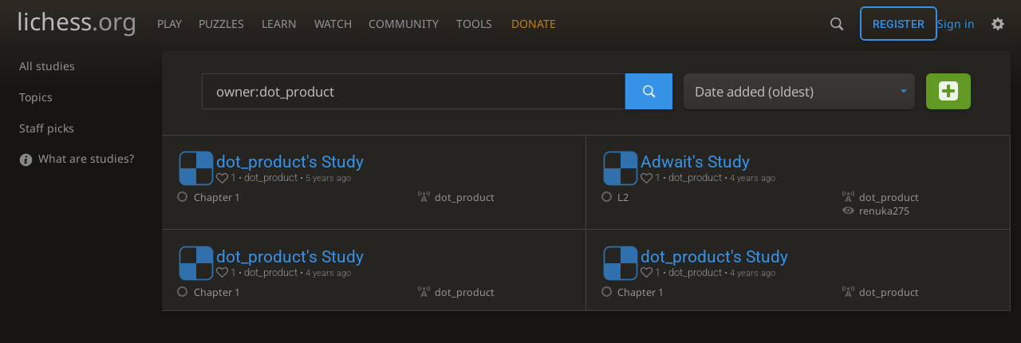

--- FILE ---
content_type: text/css; charset=utf-8
request_url: https://lichess1.org/assets/css/site.6e6db786.css
body_size: 9807
content:
html[dir=rtl] .force-ltr{direction:ltr;text-align:left}html{font-family:"Noto Sans",Sans-Serif}.site-title,.ninja-title{font-family:"Noto Sans",Sans-Serif}.btn-rack__btn i,.btn-rack form i,.mini-game__clock,.mini-game .rating,.button,h1,h2,h3,h4{font-family:"Roboto",Sans-Serif;font-weight:300}#clinput input,html.transp .site-buttons .link,.subnav a{color:var(--c-font-page)}.mini-game__player,.site-title,#clinput input,html.transp .site-buttons .link,.subnav a{text-shadow:0 1px 0 var(--c-font-shadow)}.btn-rack__btn,.btn-rack form,#friend_box .friend_box_title,.button.button-metal,.button.button-empty:not(.disabled):hover,.button.button-empty.button-green:not(.disabled):hover,.button.button-empty.button-red:not(.disabled):hover{background:linear-gradient(to bottom, var(--c-metal-top), var(--c-metal-bottom));text-shadow:0 1px 0 var(--c-font-shadow)}.btn-rack__btn:hover,.btn-rack form:hover,#friend_box .friend_box_title:hover,.button.button-metal:not(.disabled):hover{background:linear-gradient(to bottom, var(--c-metal-top-hover), var(--c-metal-bottom-hover));text-shadow:0 1px 0 var(--c-font-shadow)}.button.button-inverse{background:linear-gradient(to bottom, var(--m-clearer_bg-page--mix-80), var(--m-clearer_body-gradient--mix-75));color:var(--m-dimmer_font--mix-60);text-shadow:0 1px 0 var(--c-clearer)}.button.button-inverse:not(.disabled):hover{background:linear-gradient(to bottom, var(--m-clearer_bg-page--mix-70), var(--m-clearer_body-gradient--mix-65));color:var(--m-dimmer_font--mix-90);text-shadow:0 1px 0 var(--c-clearer)}.btn-rack__btn.active,.button.active,.data-count::after,.unread{box-shadow:0 3px 4px rgba(0,0,0,.15) inset}.btn-rack__btn.active,.button.active,.data-count::after,.unread{background:var(--c-accent);color:#fff;text-shadow:0 1px 1px #000 !important}.button.active:not(.disabled):hover{background:var(--m-accent_white--mix-80)}html.transp .site-buttons .dropdown::before,.site-buttons html.transp .dropdown::before{content:"";position:absolute;top:0;left:0;width:100%;height:100%;z-index:-1;backdrop-filter:blur(6px);-webkit-backdrop-filter:blur(6px)}.site-buttons .dropdown{box-shadow:-1px 5px 6px rgba(0,0,0,.3)}html.transp dialog::before,html.transp #announce::before,html.transp #network-status::before,html.transp #powerTip::before,html.transp #miniGame::before,html.transp #miniBoard::before,html.transp .complete-list::before{content:"";position:absolute;top:0;left:0;width:100%;height:100%;z-index:-1;backdrop-filter:blur(6px);-webkit-backdrop-filter:blur(6px)}dialog,#announce,#network-status,#powerTip,#miniGame,#miniBoard,.complete-list{box-shadow:0 14px 28px rgba(0,0,0,.25),0 10px 10px rgba(0,0,0,.22)}.button.button-empty:not(.disabled):hover,.button{box-shadow:0 2px 5px 0 rgba(0,0,0,.225)}.button:not(.disabled):hover{box-shadow:0 4px 10px 0px rgba(0,0,0,.225)}.button-link,.site-buttons button.toggle{background:none;border:none;outline:none;color:var(--c-font);align-items:normal}.button:not(.disabled):focus-visible{box-shadow:0 0 12px var(--c-font-dimmer)}.mini-game,.user-link{white-space:nowrap;overflow:hidden}.box__top,.box-pad{padding:4vh var(---box-padding)}.box__pad{padding:0 var(---box-padding)}.upt__info__top,#friend_box .content a.user-link{overflow:hidden;text-overflow:ellipsis}.mini-board,.mini-game .cg-wrap,.main-board{position:relative;display:block;height:0;padding-bottom:100%;width:100%}.user-link .line,#topnav .community-patron::after,#user_tag::after,.rp::before,.is::before,[data-icon]::before,.is-after::after{font-size:1.2em;vertical-align:middle;font-family:"lichess";font-style:normal;font-weight:normal;text-transform:none;speak:none;content:attr(data-icon);opacity:.9;unicode-bidi:isolate}.snab-modal-mask,.fullscreen-mask{position:fixed;top:0;left:0;width:100vw;height:100vh;background:var(--c-page-mask);z-index:110}.main-board .cg-wrap,cg-board{position:absolute;width:100%;height:100%}.box__top__actions{display:flex;flex-flow:row wrap}.snab-modal-mask,.upt__info__warning,.upt__info__top__flag,.button-set,.box__top__actions .button,.site-title-nav__donate,#topnav .community-patron,.site-buttons .signin-or-signup,.site-buttons .initiating{display:flex;flex-flow:row wrap;align-items:center}#network-status,.btn-rack__btn,.btn-rack form,.mini-game__user,#user_tag,.site-buttons .dasher,.site-buttons,.site-title{display:flex;flex-flow:row nowrap;align-items:center}#announce,.upt__details,.upt__info__ratings,.box__top{display:flex;flex-flow:row wrap;align-items:center;justify-content:space-between}.mini-game__player,.upt__info__top{display:flex;flex-flow:row nowrap;align-items:center;justify-content:space-between}dialog button.close-button{display:flex;flex-flow:row wrap;align-items:center;justify-content:space-around}.dialog-content.alert,.dialog-content.debug,.upt__info{display:flex;flex-flow:column}dialog,.btn-rack,.complete-list,.button,cg-board,.data-count::after,.unread,input,textarea,select,#powerTip,#miniGame,#miniBoard{border-radius:6px}#powerTip,#miniGame,#miniBoard{overflow:hidden}.btn-rack__btn:first-child,.btn-rack form:first-child{border-radius:0;border-start-start-radius:6px;border-end-start-radius:6px}.btn-rack__btn:last-child,.btn-rack form:last-child{border-radius:0;border-start-end-radius:6px;border-end-end-radius:6px}.gauge-on .main-board cg-board{border-radius:6px 0 0 6px}.upt__actions.btn-rack,.box,cg-board{box-shadow:0 2px 2px 0 rgba(0,0,0,.14),0 3px 1px -2px rgba(0,0,0,.2),0 1px 5px 0 rgba(0,0,0,.12)}html{box-sizing:border-box;min-height:100%;color-scheme:light dark}*,*::before,*::after{box-sizing:inherit;margin:0;padding:0}@media(prefers-reduced-motion: reduce){*,*::before,*::after{animation:none !important;transition:none !important}}body{background:var(--c-bg-page) linear-gradient(to bottom, var(--c-body-gradient), var(--c-bg-page) 116px) no-repeat;color:var(--c-font);text-align:start;overflow-x:hidden}body.fixed-scroll{overflow-y:scroll}a{color:var(--c-link);text-decoration:none}a:hover,a:active,a:focus{color:var(--c-link-hover)}p{margin-bottom:1em;unicode-bidi:plaintext}em,i{font-style:normal}li{list-style:none}time{font-size:90%;opacity:.9;white-space:nowrap;unicode-bidi:plaintext}hr{margin:1.5rem 0;border:0;height:1px;background:var(--c-border)}small{font-size:.9em}table,tbody,tfoot,thead,tr,th,td{border:0;font:inherit;vertical-align:middle;text-align:inherit}table{border-collapse:collapse;border-spacing:0}button,input,optgroup,select,textarea{font:inherit;color:var(--c-font);outline-color:var(--c-primary)}option,optgroup{background:var(--c-bg-box);color:var(--c-font-clear)}input,textarea,select{background:var(--c-bg-input);border:1px solid var(--c-border);padding:.6em 1em}textarea{overflow:auto;resize:vertical;padding:.8em 1em;unicode-bidi:plaintext}button,a{cursor:pointer}::placeholder{color:var(--c-font-dim)}input:-webkit-autofill,textarea:-webkit-autofill,select:-webkit-autofill{border:1px solid var(--c-border);-webkit-text-fill-color:var(--c-font);-webkit-box-shadow:0 0 0px 1000px var(--m-secondary_bg--mix-10) inset}html{font-size:12px}@media(min-width: 320px){html{font-size:calc(12px + 2*(100vw - 320px)/880)}}@media(min-width: 1200px){html{font-size:14px}}html{-webkit-font-smoothing:antialiased;-moz-osx-font-smoothing:grayscale}h1,h2,h3,h4{font-size:1em}h1{font-size:19px}@media(min-width: 320px){h1{font-size:calc(19px + 19*(100vw - 320px)/880)}}@media(min-width: 1200px){h1{font-size:38px}}h1 a{color:var(--c-link-dim)}h1 a:hover{color:var(--c-link)}h2{font-size:16px}@media(min-width: 320px){h2{font-size:calc(16px + 14*(100vw - 320px)/880)}}@media(min-width: 1200px){h2{font-size:30px}}.monospace{font-family:monospace}.ninja-title{font-size:1em}.is.text::before,.text[data-icon]::before{margin-inline-end:.4em;margin-inline:0 .4em}.is-green::before{color:var(--c-good)}.is-red::before{color:var(--c-bad)}.is-gold::before{color:var(--c-brag)}html[dir=rtl] [data-icon=]:not(.no-mirror)::before,html[dir=rtl] [data-icon=]:not(.no-mirror)::before,html[dir=rtl] [data-icon=]:not(.no-mirror)::before,html[dir=rtl] [data-icon=]:not(.no-mirror)::before,html[dir=rtl] [data-icon=]:not(.no-mirror)::before,html[dir=rtl] [data-icon=]:not(.no-mirror)::before,html[dir=rtl] [data-icon=]:not(.no-mirror)::before,html[dir=rtl] [data-icon=]:not(.no-mirror)::before{display:inline-block;transform:scaleX(-1)}.data-count{position:relative}.data-count::after,.unread{padding:1px 5px 1px 4px;font-weight:bold;font-size:13px}.data-count::after{content:attr(data-count);top:-5px}html:not([dir=rtl]) .data-count::after{right:0}html[dir=rtl] .data-count::after{left:0}.data-count::after{position:absolute;padding:0 3px;height:15px;line-height:15px}.data-count[data-count="0"]::after{display:none}.none{display:none !important}.fullscreen-mask{display:none}.fullscreen-toggle:checked~.fullscreen-mask{display:block}.rp::before{margin-right:.2em;content:""}bad.rp::before{content:""}good{color:var(--c-good)}bad{color:var(--c-bad)}.infinite-scroll .pager{text-align:center;margin:10px auto}.drop-target{border:2px dashed var(--c-font);height:min-content}.icon-flair{user-select:none;-webkit-user-select:none;height:1.1em;aspect-ratio:1/1;vertical-align:middle;margin-right:.5ch;transform:translateY(-0.1em)}html.transp::before{content:" ";position:fixed;width:100%;height:100%;background-position:center center;background-repeat:no-repeat;background-size:cover;will-change:transform;z-index:-1}@media(max-width: 799.29px)and (orientation: portrait){body{---display-columns: 1}}@media(min-width: 799.3px),(orientation: landscape){body{---display-columns: 2}}@media(min-width: 1259.3px){body{---display-columns: 3}}body{---site-header-height: 40px;---site-header-margin: 0px;---site-header-sticky-padding: calc((100vw - 1780px) / 2);---main-margin: 0px;---sticky-gap: 0px;---block-gap: 10px}@media(min-height: 599.3px){body{---site-header-height: 60px;---sticky-gap: 0.5vmin}}body.header-margin{---site-header-margin: 1.3em}@media(min-width: 799.3px){body{---main-margin: 1vw;---block-gap: 15px;margin-bottom:var(---block-gap)}}body.prevent-select,body.prevent-select *{user-select:none;-webkit-user-select:none}#main-wrap{---main-max-width: 1300px;display:grid;grid-template-areas:". . main . .";grid-template-columns:var(---main-margin) 1fr minmax(auto, var(---main-max-width)) 1fr var(---main-margin);margin-top:var(---site-header-margin)}@media(prefers-reduced-motion: no-preference)and (min-height: 600px){#main-wrap{margin-top:calc(var(---site-header-height) + var(---site-header-margin) + var(---sticky-gap))}}#main-wrap.full-screen{---main-max-width: auto}#main-wrap.full-screen-force{---main-max-width: 100%}@media(hover: none){body.clinput #main-wrap{display:none}}main{grid-area:main}main.page-small{max-width:1000px;margin:auto;width:100%}.subnav a{white-space:nowrap}@media(max-width: 799.29px){.subnav{display:flex;flex-direction:row;overflow:hidden;width:100%}.subnav__inner{display:flex;flex-flow:row nowrap;align-items:center;gap:3px;overflow:auto clip}.subnav__inner::-webkit-scrollbar{display:none;width:0 !important}.subnav a{font-family:"Roboto",Sans-Serif;display:flex;align-items:center;color:var(--c-font);padding:.6rem}.subnav a:hover{color:var(--c-link)}.subnav a.active{color:var(--c-font-clear);position:relative}.subnav a.active::after{content:"";position:absolute;bottom:-4px;height:4px;right:50%;transform:translate(50%, -50%);width:100%;background:var(--c-accent);border-radius:1em}.subnav .sep{display:none}}@media(min-width: 799.3px){.subnav{margin-right:10px;z-index:2}.subnav a{display:block;overflow:hidden;color:var(--c-font-page);padding:.7rem 2vw .7rem .8rem;position:relative}.subnav a.active,.subnav a:hover{color:var(--c-font-clear)}.subnav a.active{border-radius:6px;background:var(--c-bg-box)}.subnav .sep{height:2em}}.page-menu{display:grid;grid-template-areas:"menu" "content"}@media(min-width: 799.3px){.page-menu{grid-template-columns:max-content auto;grid-template-rows:min-content;grid-template-areas:"menu content"}}.page-menu.page-small{max-width:1000px}.page-menu__menu{grid-area:menu}.page-menu__content{grid-area:content;height:100%}.page-menu__content.box{min-height:100%}@media(max-width: 799.29px){.page-menu__content.box .requests td{display:block}}body[data-board=blue] .is2d cg-board::before{background-image:url(../hashed/blue.a313a2d1.png)}body[data-board=blue] .is2d coords{---cg-ccw: #dee3e6;---cg-ccb: #788a94;---cg-cs: none}body[data-board=blue2] .is2d cg-board::before{background-image:url(../hashed/blue2.47cec542.jpg)}body[data-board=blue2] .is2d coords{---cg-ccw: #97b2c7;---cg-ccb: #546f82;---cg-cs: none}body[data-board=blue3] .is2d cg-board::before{background-image:url(../hashed/blue3.8d4d0b74.jpg)}body[data-board=blue3] .is2d coords{---cg-ccw: #d9e0e6;---cg-ccb: #315991;---cg-cs: none}body[data-board=blue-marble] .is2d cg-board::before{background-image:url(../hashed/blue-marble.788bdb35.jpg)}body[data-board=blue-marble] .is2d coords{---cg-ccw: #eae6dd;---cg-ccb: #7c7f87;---cg-cs: none}body[data-board=canvas] .is2d cg-board::before{background-image:url(../hashed/canvas2.ea84ca54.jpg)}body[data-board=canvas] .is2d coords{---cg-ccw: #d7daeb;---cg-ccb: #547388;---cg-cs: none}body[data-board=wood] .is2d cg-board::before{background-image:url(../hashed/wood.6019d01e.jpg)}body[data-board=wood] .is2d coords{---cg-ccw: #d8a45b;---cg-ccb: #9b4d0f;---cg-cs: none}body[data-board=wood2] .is2d cg-board::before{background-image:url(../hashed/wood2.a4c209b4.jpg)}body[data-board=wood2] .is2d coords{---cg-ccw: #a38b5d;---cg-ccb: #6c5017;---cg-cs: none}body[data-board=wood3] .is2d cg-board::before{background-image:url(../hashed/wood3.05fc1c90.jpg)}body[data-board=wood3] .is2d coords{---cg-ccw: #d0ceca;---cg-ccb: #755839;---cg-cs: none}body[data-board=wood4] .is2d cg-board::before{background-image:url(../hashed/wood4.c6af7949.jpg)}body[data-board=wood4] .is2d coords{---cg-ccw: #caaf7d;---cg-ccb: #7b5330;---cg-cs: none}body[data-board=maple] .is2d cg-board::before{background-image:url(../hashed/maple.bb87290d.jpg)}body[data-board=maple] .is2d coords{---cg-ccw: #e8ceab;---cg-ccb: #bc7944;---cg-cs: none}body[data-board=maple2] .is2d cg-board::before{background-image:url(../hashed/maple2.916cc605.jpg)}body[data-board=maple2] .is2d coords{---cg-ccw: #e2c89f;---cg-ccb: #996633;---cg-cs: none}body[data-board=leather] .is2d cg-board::before{background-image:url(../hashed/leather.c3c76e69.jpg)}body[data-board=leather] .is2d coords{---cg-ccw: #d1d1c9;---cg-ccb: #c28e16;---cg-cs: none}body[data-board=green] .is2d cg-board::before{background-image:url(../hashed/green.2f5abd91.png)}body[data-board=green] .is2d coords{---cg-ccw: #ffffdd;---cg-ccb: #6d8753;---cg-cs: none}body[data-board=brown] .is2d cg-board::before{background-image:url(../hashed/brown.d4a5fe34.png)}body[data-board=brown] .is2d coords{---cg-ccw: #f0d9b5;---cg-ccb: #946f51;---cg-cs: none}body[data-board=pink] .is2d cg-board::before{background-image:url(../hashed/pink-pyramid.36f586d8.png)}body[data-board=pink] .is2d coords{---cg-ccw: #e8e9b7;---cg-ccb: #ed7272;---cg-cs: none}body[data-board=marble] .is2d cg-board::before{background-image:url(../hashed/marble.1d855696.jpg)}body[data-board=marble] .is2d coords{---cg-ccw: #93ab91;---cg-ccb: #4f644e;---cg-cs: none}body[data-board=green-plastic] .is2d cg-board::before{background-image:url(../hashed/green-plastic.6f975618.png)}body[data-board=green-plastic] .is2d coords{---cg-ccw: #f2f9bb;---cg-ccb: #59935d;---cg-cs: none}body[data-board=grey] .is2d cg-board::before{background-image:url(../hashed/grey.7f4c6dac.jpg)}body[data-board=grey] .is2d coords{---cg-ccw: #b8b8b8;---cg-ccb: #7d7d7d;---cg-cs: none}body[data-board=metal] .is2d cg-board::before{background-image:url(../hashed/metal.d475ecaa.jpg)}body[data-board=metal] .is2d coords{---cg-ccw: #c9c9c9;---cg-ccb: #727272;---cg-cs: none}body[data-board=olive] .is2d cg-board::before{background-image:url(../hashed/olive.38f8c32c.jpg)}body[data-board=olive] .is2d coords{---cg-ccw: #b8b19f;---cg-ccb: #6d6655;---cg-cs: none}body[data-board=newspaper] .is2d cg-board::before{background-image:url(../images/board/svg/newspaper.svg)}body[data-board=newspaper] .is2d coords{---cg-ccw: #fff;---cg-ccb: #8d8d8d;---cg-cs: none}body[data-board=purple] .is2d cg-board::before{background-image:url(../hashed/purple.0a9f76bd.png)}body[data-board=purple] .is2d coords{---cg-ccw: #9f90b0;---cg-ccb: #7d4a8d;---cg-cs: none}body[data-board=purple-diag] .is2d cg-board::before{background-image:url(../hashed/purple-diag.303094fe.png)}body[data-board=purple-diag] .is2d coords{---cg-ccw: #e5daf0;---cg-ccb: #957ab0;---cg-cs: none}body[data-board=ic] .is2d cg-board::before{background-image:url(../hashed/ic.87d2f16a.png)}body[data-board=ic] .is2d coords{---cg-ccw: #ececec;---cg-ccb: #c1c18e;---cg-cs: none}body[data-board=horsey] .is2d cg-board::before{background-image:url(../hashed/horsey.22419a7d.jpg)}body[data-board=horsey] .is2d coords{---cg-ccw: #f0d9b5;---cg-ccb: #946f51;---cg-cs: none}body[data-board=wood-worn] .is2d cg-board::before{background-image:url(../images/board/wood-worn.webp)}body[data-board=wood-worn] .is2d coords{---cg-ccw: #bd938b;---cg-ccb: #7e4f3b;---cg-cs: none}body[data-board=putt-putt] .is2d cg-board::before{background-image:url(../images/board/putt-putt.webp)}body[data-board=putt-putt] .is2d coords{---cg-ccw: #d8d1c5;---cg-ccb: #6d8b44;---cg-cs: none}body[data-board=cocoa] .is2d cg-board::before{background-image:url(../images/board/cocoa.webp)}body[data-board=cocoa] .is2d coords{---cg-ccw: #d8d1c5;---cg-ccb: #a1806b;---cg-cs: none}body[data-board=parchment] .is2d cg-board::before{background-image:url(../images/board/parchment.webp)}body[data-board=parchment] .is2d coords{---cg-ccw: #c0b19d;---cg-ccb: #946d46;---cg-cs: none}.is2d cg-board::before{top:0;height:100%}.is2d piece{left:0;top:0;width:12.5%;height:12.5%}cg-board{user-select:none;-webkit-user-select:none;top:0;left:0;line-height:0}.manipulable cg-board{cursor:pointer}cg-board::before{content:"";left:0;width:100%;background-size:cover;position:absolute;border-radius:inherit;box-shadow:inherit}body:not(.simple-board) cg-board::before{filter:brightness(calc(var(---board-brightness) / 100)) hue-rotate(calc(var(---board-hue) * 3.6deg))}html.transp body:not(.simple-board) cg-board::before{opacity:calc(var(---board-opacity)/100);filter:hue-rotate(calc(var(---board-hue) * 3.6deg))}square{position:absolute;top:0;left:0;width:12.5%;height:12.5%;pointer-events:none}square.move-dest{background:radial-gradient(rgba(20, 85, 30, 0.5) 19%, rgba(0, 0, 0, 0) 20%);pointer-events:auto}square.premove-dest{background:radial-gradient(rgba(20, 30, 85, 0.5) 19%, rgba(0, 0, 0, 0) 20%);pointer-events:auto}square.oc.move-dest{background:radial-gradient(transparent 0%, transparent 79%, rgba(20, 85, 0, 0.3) 80%)}square.oc.premove-dest{background:radial-gradient(transparent 0%, transparent 79%, rgba(20, 30, 85, 0.2) 80%)}body[data-board=green] .is2d square.last-move,body[data-board=green-plastic] .is2d square.last-move,body[data-board=marble] .is2d square.last-move{background-color:rgba(0,155,199,.41)}square.last-move{will-change:transform;background-color:rgba(155,199,0,.41)}body[data-board=horsey] .is2d square.last-move:not(.move-dest){background:url(../hashed/horsey.last-move.9f492946.png);background-size:cover}square.check{background:radial-gradient(ellipse at center, rgb(255, 0, 0) 0%, rgb(231, 0, 0) 25%, rgba(169, 0, 0, 0) 89%, rgba(158, 0, 0, 0) 100%)}square.selected{background-color:rgba(20,85,30,.5)}body[data-board=horsey] .is2d square.selected{background:url(../hashed/horsey.selected.71b95327.png);background-size:cover}square.current-premove{background-color:rgba(20,30,85,.5) !important}body[data-board=horsey] .is2d square.current-premove{background:url(../hashed/horsey.current-premove.ec287f25.png);background-size:cover}@media(hover: hover){square.move-dest:hover{background:rgba(20,85,30,.3)}body[data-board=horsey] .is2d square.move-dest:hover{background:url(../hashed/horsey.move-dest.63e384fe.png);background-size:cover}square.premove-dest:hover{background:rgba(20,30,85,.2)}}square.bh1 piece{opacity:.98}piece{position:absolute;top:0;left:0;width:12.5%;height:12.5%;background-size:cover;z-index:2;will-change:transform;pointer-events:none}piece.dragging{cursor:move;z-index:204 !important}piece.anim{z-index:3}piece.fading{z-index:1;opacity:.5}piece.ghost{opacity:.3}cg-container{position:absolute;width:100%;height:100%;display:block;top:0;right:0}cg-container .cg-shapes-below,cg-container .cg-shapes,cg-container .cg-custom-svgs,cg-container .cg-custom-below,cg-auto-pieces{overflow:visible;position:absolute;top:0px;left:0px;width:100%;height:100%;pointer-events:none}cg-container .cg-shapes{opacity:.6;overflow:hidden;z-index:2}cg-container .cg-shapes-below{overflow:hidden;z-index:1}cg-container .cg-custom-svgs{z-index:4}cg-container .cg-custom-below{z-index:1}cg-container .cg-custom-svgs svg,cg-container .cg-custom-below svg{overflow:visible}cg-auto-pieces{z-index:2}cg-auto-pieces piece{opacity:.3}html:not(.transp) body:not(.simple-board).coords-in coord,html:not(.transp) body:not(.simple-board) cg-board piece,html:not(.transp) body:not(.simple-board) cg-board square,html:not(.transp) body:not(.simple-board) .cg-custom-svgs,html:not(.transp) body:not(.simple-board) .cg-custom-below{filter:brightness(calc(0.35 + 0.0065 * min(120, var(---board-brightness))))}html.transp body:not(.simple-board) cg-board piece,html.transp body:not(.simple-board) cg-board square{opacity:min(1,.5 + var(---board-opacity)/100)}coords.squares{text-transform:uppercase;text-align:right;flex-flow:column-reverse;height:100%;width:12.5%}coords.squares.black{flex-flow:column}coords.squares.left{text-align:left}coords.squares coord{padding:6% 4%}coords.squares.rank2{transform:translateX(100%)}coords.squares.rank3{transform:translateX(200%)}coords.squares.rank4{transform:translateX(300%)}coords.squares.rank5{transform:translateX(400%)}coords.squares.rank6{transform:translateX(500%)}coords.squares.rank7{transform:translateX(600%)}coords.squares.rank8{transform:translateX(700%)}@media(max-width: 1019.29px){.topnav-toggle{display:block;position:absolute;top:-9999px;left:-9999px}.hbg{position:absolute;top:0}html:not([dir=rtl]) .hbg{left:0}html[dir=rtl] .hbg{right:0}.hbg{width:var(---site-header-height);height:var(---site-header-height);cursor:pointer;z-index:111}.hbg__in,.hbg__in::after,.hbg__in::before{display:block;margin-top:-1.5px;position:absolute;width:23px;height:2px;border-radius:3px;background-color:var(--c-font-dim)}.hbg__in{top:50%;transition:transform .22s cubic-bezier(0.55, 0.055, 0.675, 0.19)}}@media(max-width: 1019.29px)and (min-height: 599.3px){.hbg__in,.hbg__in::after,.hbg__in::before{width:34px;height:3px}}@media(max-width: 1019.29px){html:not([dir=rtl]) .hbg__in{left:8.5px}html[dir=rtl] .hbg__in{right:8.5px}}@media(max-width: 1019.29px)and (min-height: 599.3px){html:not([dir=rtl]) .hbg__in{left:13px}html[dir=rtl] .hbg__in{right:13px}}@media(max-width: 1019.29px){.hbg__in::after,.hbg__in::before{content:""}.hbg__in::before{top:-6px;transition:top .1s .25s ease-in,opacity .1s ease-in}}@media(max-width: 1019.29px)and (min-height: 599.3px){.hbg__in::before{top:-9px}}@media(max-width: 1019.29px){.hbg__in::after{bottom:-7px;transition:bottom .1s .25s ease-in,transform .22s cubic-bezier(0.55, 0.055, 0.675, 0.19)}}@media(max-width: 1019.29px)and (min-height: 599.3px){.hbg__in::after{bottom:-10px}}@media(max-width: 1019.29px){.topnav-toggle:checked~.hbg{position:fixed;background:var(--c-bg-high)}.topnav-toggle:checked~.hbg .hbg__in{transform:rotate(225deg);transition-delay:.12s;transition-timing-function:cubic-bezier(0.215, 0.61, 0.355, 1)}.topnav-toggle:checked~.hbg .hbg__in::before{top:0;opacity:0;transition:top .1s ease-out,opacity .1s .12s ease-out}.topnav-toggle:checked~.hbg .hbg__in::after{bottom:0;transform:rotate(-90deg);transition:bottom .1s ease-out,transform .22s .12s cubic-bezier(0.215, 0.61, 0.355, 1)}html.transp #topnav::before{content:"";position:absolute;top:0;left:0;width:100%;height:100%;z-index:-1;backdrop-filter:blur(6px);-webkit-backdrop-filter:blur(6px)}#topnav{display:flex;flex-flow:row wrap;position:fixed;top:var(---site-header-height);bottom:0}html:not([dir=rtl]) #topnav{left:0}html[dir=rtl] #topnav{right:0}#topnav{background:var(--c-bg-high);transform:translateX(calc(-100% - 10px))}html[dir=rtl] #topnav{transform:translateX(calc(100% + 10px))}#topnav{padding-bottom:1.2rem;overflow-y:auto;overscroll-behavior:contain;box-shadow:2px 5px 7px rgba(0,0,0,.5);border-radius:0 3px 0 0;max-width:80%}@supports(-webkit-touch-callout: none){#topnav{min-height:75vh}}}@media(max-width: 1019.29px)and (min-width: 499.3px){#topnav{max-width:70%}}@media(max-width: 1019.29px){#topnav a{color:var(--c-font);text-decoration:none;padding:.7em 0;opacity:0;transition:opacity 150ms}#topnav section{flex:1 0 50%;margin-top:1rem;z-index:111}#topnav section>a{font-size:1.2em;padding-inline-start:1.2rem;font-weight:bold;display:block}#topnav section .play{display:none}#topnav section div{display:flex;flex-flow:column}#topnav section div a{padding-inline-start:2.4rem}#topnav section a:active{background:var(--c-primary);color:var(--c-over)}.topnav-toggle:checked~#topnav{z-index:111;transform:translateX(0)}.topnav-toggle:checked~#topnav a{opacity:1;transition:opacity 125ms ease-in-out 125ms}.opened~#topnav{transition:transform 200ms}body.masked{overflow:hidden}}@media(min-width: 1019.3px){.hbg,.site-title-nav .fullscreen-mask,.topnav-toggle{display:none !important}#topnav{---nav-section: 26px;---nav-section-hover: 35px;display:flex}}@media(min-width: 1019.3px)and (min-height: 599.3px){#topnav{---nav-section: 48px;---nav-section-hover: 53px}}@media(min-width: 1019.3px){#topnav section{position:relative;height:var(---nav-section)}html.light #topnav section>a{text-shadow:0 1px 0 var(--c-font-shadow)}html.transp #topnav section>a{text-shadow:.5px 1px 1px #000}#topnav section>a{color:var(--c-font-page);display:block;height:var(---nav-section);line-height:var(---site-header-height);padding:0 .7rem;text-transform:uppercase;border-inline-start:2px solid rgba(0,0,0,0)}#topnav section .home{display:none}#topnav div{visibility:hidden;max-height:inherit;position:absolute}html:not([dir=rtl]) #topnav div{left:0}html[dir=rtl] #topnav div{right:0}#topnav div{background:var(--c-bg-header-dropdown);min-width:10rem;box-shadow:2px 5px 6px rgba(0,0,0,.3);border-radius:0 3px 3px 3px;border-inline-start:2px solid var(--c-primary)}html.transp #topnav div::before{content:"";position:absolute;top:0;left:0;width:100%;height:100%;z-index:-1;backdrop-filter:blur(6px);-webkit-backdrop-filter:blur(6px)}#topnav div a{display:block;padding:.6rem .7rem;color:var(--c-header-dropdown)}#topnav div a:hover{background:var(--c-primary)}#topnav div a:hover,#topnav div a:hover::after{color:var(--c-over)}#topnav div a:first-child{border-radius:0 3px 0 0}#topnav div a:last-child{border-radius:0 0 3px 1px}#topnav.blind div{display:block;margin-inline-start:-9000px}#topnav.hover section:hover>a,#topnav section:active>a{height:var(---nav-section-hover);background:var(--c-bg-header-dropdown);color:var(--c-header-dropdown);border-color:var(--c-primary)}#topnav.hover section:hover div,#topnav section:active div{visibility:visible;max-height:none}#topnav .mobile-only{display:none}}.site-title{padding:0 1rem;margin-inline-start:.5rem;gap:.75rem;font-size:25px;transform:translateY(-3px);color:var(--c-font)}@media(max-width: 1019.29px){.site-title{margin-inline-start:calc(.5rem + var(---site-header-height))}}@media(min-height: 599.3px){.site-title{font-size:30px}}.site-title:hover{color:var(--c-primary)}.site-title:hover span{color:var(--c-primary-dim)}.site-title .site-name{display:none}.site-title .site-icon{font-size:24px}@media(min-height: 599.3px){.site-title .site-icon{font-size:36px}}.site-title .site-icon{display:none}@media(max-width: 499.3px){.site-title{display:none}}@media(min-width: 499.3px){.site-title .site-icon{display:block}}@media(min-width: 1179.3px){.site-title .site-name{display:block}.site-title .site-icon{display:none}}@media(min-width: 1499.3px){.site-title .site-icon{display:block}}.site-title span{color:var(--c-font-dim)}.site-title .kiddo{color:var(--c-font-dimmer);font-weight:bold;margin-inline-end:.5em}.site-buttons .toggle,.site-buttons .link{display:block;height:var(---site-header-height);line-height:var(---site-header-height)}.site-buttons{position:relative}.site-buttons .link{color:var(--c-font)}.site-buttons .link{font-size:1.1rem;padding:0 20px}body[data-user] .site-buttons .link{padding:0 .7rem}.site-buttons .link:hover{color:var(--c-font-clearer) !important}.site-buttons .link::before,.site-buttons .link span::before{vertical-align:top}.site-buttons .initiating{justify-content:center;height:300px;width:225px}.site-buttons .dropdown{display:none;position:absolute}html:not([dir=rtl]) .site-buttons .dropdown{right:0}html[dir=rtl] .site-buttons .dropdown{left:0}.site-buttons .dropdown{top:var(---site-header-height);background:var(--c-bg-header-dropdown);z-index:109}.site-buttons .dropdown a,.site-buttons .dropdown button{color:var(--c-header-dropdown)}.site-buttons .shown .toggle{background:var(--c-bg-header-dropdown);color:var(--c-header-dropdown)}.site-buttons .shown .dropdown{display:block}.site-buttons .signin-or-signup{gap:1em}.site-buttons .signin-or-signup .signup{background:none;border:2px solid var(--c-link);color:var(--c-link);order:-1}.site-buttons .link-center{height:inherit;line-height:inherit}.site-buttons .report-score:not(.report-score--high)::after{background:var(--c-bg-page);color:var(--c-brag);text-shadow:none;font-weight:normal}.site-buttons .report-score--low::after{color:var(--c-good) !important}.site-buttons #warn-no-autoplay{display:none;padding:0 .8em}.site-buttons #warn-no-autoplay.shown{display:block}.site-buttons #warn-no-autoplay a{color:var(--c-bad)}.site-buttons #warn-no-autoplay a:hover{color:var(--m-bad_clearer--mix-80)}#user_tag{white-space:nowrap;gap:.5rem}#user_tag::after{color:var(--m-font_dimmer--mix-85);content:"";font-size:2rem}#notify-app .initiating{width:25rem}body>header{user-select:none;-webkit-user-select:none;height:var(---site-header-height);display:flex;justify-content:space-between;position:relative;z-index:106;max-width:1800px;margin:0 auto}@media(prefers-reduced-motion: no-preference)and (min-height: 600px){body>header{max-width:unset;position:fixed;top:0;width:100%;padding:0 var(---site-header-sticky-padding);border-bottom:1px solid rgba(0,0,0,0);transition:transform 150ms ease-in-out,border-color 150ms ease-in-out}body>header.scrolled{background-image:linear-gradient(to bottom, var(--c-body-gradient), var(--m-body-gradient_bg-page--mix-50) 60px);border-color:#000}html.light body>header.scrolled{border-color:hsl(0,0%,70%)}html.transp body>header::before{content:"";position:absolute;top:0;left:0;width:100%;height:100%;z-index:-1;backdrop-filter:blur(6px);-webkit-backdrop-filter:blur(6px)}html.transp body>header{border:none;background:hsla(0,0%,60%,.14)}body>header .dropdown{opacity:1;visibility:visible;pointer-events:auto;transition:opacity 150ms,visibility 0s linear 0s}body>header.hide{transform:translateY(-100%)}body>header.hide #topnav,body>header.hide .dropdown{opacity:0;visibility:hidden;pointer-events:none;transition:opacity 150ms,visibility 0s linear 150ms}}body.zen #top{position:relative;max-width:1800px;top:unset;padding:0;width:unset;background:unset;border-bottom:unset;transform:unset;---site-header-sticky-padding: 0px}body.zen #top #topnav,body.zen #top .dropdown{opacity:unset;visibility:unset;pointer-events:unset;transition:unset}body.zen #main-wrap{margin-top:var(---site-header-margin)}body.zen header::before{display:none}#topnav .community-patron::after{content:"";font-size:1.3em;color:var(--c-brag);margin-inline-start:.3ch;margin-inline-end:0;margin-top:0;margin-bottom:.08ch;transform:scaleX(-1)}html[dir=rtl] #topnav .community-patron::after{transform:none}.site-title-nav{display:flex;justify-content:flex-start}.site-title-nav__donate{color:var(--c-brag);margin:0 1rem;text-transform:uppercase;line-height:var(---site-header-height)}@media(max-width: 499.29px){.site-title-nav__donate{display:none}}#clinput{display:flex;height:var(---site-header-height)}#clinput input{line-height:var(---site-header-height);background:none;padding:0;border:0;width:0}@media(min-width: 1259.3px){#clinput input{transition:width 150ms}}body.clinput #clinput input{width:20ch}#clinput input:focus{outline:none}@media(max-width: 1259.29px){body.clinput #top #topnav{display:none}}@media(max-width: 649.29px){body.clinput #top .site-title,body.clinput #top .site-title-nav__donate{display:none}}@media(max-width: 499.29px){body.clinput #top .site-buttons>*:not(#clinput){display:none}body.clinput #top #clinput{width:75vw}}.main-board{direction:ltr}.main-board__preload{position:absolute}.mini-board cg-board,.mini-game cg-board{border-radius:4px}.box{background:var(--c-bg-box)}.box{---box-padding:15px}@media(min-width: 320px){.box{---box-padding:calc(15px + 35*(100vw - 320px)/880)}}@media(min-width: 1200px){.box{---box-padding:50px}}.box-pad .box__top{padding:0 0 4vh 0}.box__top{gap:1rem}.box__top__actions{gap:1rem}@media(min-width: 799.3px){.box{border-radius:6px}}.button{user-select:none;-webkit-user-select:none;transition:all 150ms;font-weight:500;background:var(--c-primary);text-transform:uppercase;padding:.8em 1em;border:none;cursor:pointer;text-align:center;white-space:nowrap;display:inline-block}.button,.button:visited,.button:focus{color:var(--c-over)}.button:not(.disabled):hover{color:var(--c-over);background:var(--m-primary--lighten-7)}.button-no-upper{text-transform:none}.button-thin{padding:.1em 1em;font-size:90%}.button-fat{font-size:1.6rem}.button-green{background:var(--c-secondary)}.button-green:not(.disabled):hover{background:var(--m-secondary--lighten-4)}.button-red{background:var(--c-error)}.button-red:not(.disabled):hover{background:var(--m-bad--lighten-11)}.button-link{color:var(--c-link)}.button-link:hover,.button-link:active,.button-link:focus{color:var(--c-link-hover)}.button.button-empty{transition:none}.button.button-empty,.button.button-empty:hover{color:var(--c-primary)}.button.button-empty{background:none;box-shadow:none}.button.button-empty.button-red,.button.button-empty.button-red:hover{color:var(--c-error)}.button.button-empty.button-green,.button.button-empty.button-green:hover{color:var(--c-secondary)}.button.button-empty.button-brag,.button.button-empty.button-brag:hover{color:var(--c-brag)}.button.button-empty.button-dim,.button.button-empty.button-dim:hover{color:var(--c-font-dim)}.button.button-empty.button-clas,.button.button-empty.button-clas:hover{color:var(--c-clas)}.button.button-metal,.button.button-metal:not(.disabled):hover{color:var(--c-font-dim)}.button.disabled{opacity:.5;cursor:not-allowed}.button.active{color:#fff}.button.active:not(.disabled):hover{color:#fff}.button-set{gap:1.5em}.complete-parent{position:relative}.complete-list{position:absolute;top:100%;z-index:113;width:14em;min-height:2em;background-color:var(--c-bg-box)}.complete-list__empty{text-align:center;font-style:italic;padding:1em}.complete-result{color:var(--c-font);padding-inline-start:.4em;padding-inline-end:0;padding-top:.4em;padding-bottom:.4em;display:block;cursor:pointer;text-align:left}.complete-result:hover,.complete-result:hover i,.complete-result:focus,.complete-result:focus i,.complete-result.complete-selected,.complete-result.complete-selected i{color:var(--c-font-clearer) !important}.complete-result:hover,.complete-result:focus,.complete-result.complete-selected{background:var(--m-primary_bg--mix-20)}.user-link.online .paco1{color:var(--c-paco1) !important}.user-link.online .paco2{color:var(--c-paco2) !important}.user-link.online .paco3{color:var(--c-paco3) !important}.user-link.online .paco4{color:var(--c-paco4) !important}.user-link.online .paco5{color:var(--c-paco5) !important}.user-link.online .paco6{color:var(--c-paco6) !important}.user-link.online .paco7{color:var(--c-paco7) !important}.user-link.online .paco8{color:var(--c-paco8) !important}.user-link.online .paco9{color:var(--c-paco9) !important}.user-link.online .paco10{color:var(--c-paco10) !important}.user-link{color:var(--c-font)}.user-link.online .line::before{content:""}.user-link.online .line{opacity:.9;color:var(--c-good)}.user-link.online .line.patron{opacity:1}.user-link .line{color:var(--c-font);opacity:.5;display:inline-block;width:1.5em;text-align:center;vertical-align:text-top}.user-link .line.patron{opacity:.7}html[dir=rtl] .user-link .line.patron{transform:scaleX(-1)}.user-link .line::before{content:""}.user-link .line.patron::before{content:"" !important}.user-link .line.moderator::before{content:""}body.no-rating .user-link .rating{display:none}@media(hover: hover),(pointer: fine){a.user-link:hover{color:var(--c-link)}}@media(hover: none)and (pointer: coarse){a.user-link:active{color:var(--c-link)}}.utitle{color:var(--c-brag);font-weight:bold}.utitle[data-bot]{color:var(--c-bot)}.uflair{user-select:none;-webkit-user-select:none;height:1.1em;aspect-ratio:1;vertical-align:middle;margin-left:.5ch;transform:translateY(-0.1em)}body.no-flair .uflair{display:none}#blind-mode{margin-inline-start:-99999px;height:0}.blind-mode #blind-mode{text-align:center;padding:5px 0;background:#888;margin-inline-start:0;height:auto}.blind-mode #top{position:relative;max-width:1800px;top:unset;padding:0;width:unset;background:unset;border-bottom:unset;transform:unset;---site-header-sticky-padding: 0px}.blind-mode #top #topnav,.blind-mode #top .dropdown{opacity:unset;visibility:unset;pointer-events:unset;transition:unset}.blind-mode #main-wrap{margin-top:var(---site-header-margin)}.blind-mode .is::before,.blind-mode .is::after,.blind-mode [data-icon]::before{content:none;display:none;visibility:hidden}.blind-mode .uflair{display:none}#friend_box{display:none}@media(min-width: 1019.3px)and (min-height: 599.3px){#friend_box{display:block}}#friend_box{position:fixed;bottom:0}html:not([dir=rtl]) #friend_box{right:0}html[dir=rtl] #friend_box{left:0}#friend_box{z-index:2;background:var(--c-bg-popup);border:1px solid var(--c-border);border-inline-end:0;border-bottom:0;border-top-left-radius:6px;font-size:.9rem;min-width:150px;max-height:95%;backface-visibility:hidden;scrollbar-gutter:stable;overflow-y:auto}@media(hover: hover){#friend_box:not(:hover){overflow:hidden}}#friend_box .friend_box_title{cursor:pointer;padding:3px 5px;border-bottom:1px solid var(--c-border)}#friend_box .content{max-height:80vh;overflow-x:hidden;overflow-y:auto}#friend_box .content div{display:flex}#friend_box .content div:hover{background:var(--m-secondary_bg-popup--mix-10)}#friend_box .content a{flex:1 1 100%;padding:3px 0px;display:block;transition:background .13s}#friend_box .content a:hover{color:var(--c-font)}#friend_box .content a.user-link{max-width:150px}#friend_box .content a.tv{flex:0 0 auto;padding:0 5px}#friend_box .content a.friend-study{flex:0 0 auto;padding:2px 5px 0 5px}#friend_box .nobody{text-align:center;height:100%;padding:3px 5px}#friend_box .nobody span{display:block;margin:5px}#friend_box a.find{display:none;margin:7px;font-style:normal}#friend_box .nobody:hover a.find{display:block}signal{display:inline-block;height:1em;width:1.5em;overflow:hidden;white-space:nowrap}signal>i{width:20%;margin-inline-start:1px;display:inline-block;height:40%;background-color:var(--m-secondary_dimmer--mix-82)}signal>i:nth-child(2){height:60%}signal>i:nth-child(3){height:80%}signal>i:nth-child(4){height:100%}signal.q1>i{background-color:var(--c-bad)}signal.q2>i{background-color:var(--c-warn)}signal>i.off{background-color:var(--c-shade)}#powerTip,#miniGame,#miniBoard{width:21rem;min-height:3em;background:var(--c-bg-popup);display:none;position:absolute;z-index:120}#powerTip .mini-game__player,#miniGame .mini-game__player,#miniBoard .mini-game__player{padding-inline-start:.7em;padding-inline-end:.5em;padding-top:3px;padding-bottom:.3em}#powerTip .mini-game__player:first-child,#miniGame .mini-game__player:first-child,#miniBoard .mini-game__player:first-child{padding-inline-start:.7em;padding-inline-end:.5em;padding-top:.3em;padding-bottom:3px}.upt__info{height:83px}body.no-rating .upt__info{height:unset}.upt__info{padding:.4em .5em .3em .5em;border-bottom:1px solid var(--c-border);overflow:hidden}.upt__info__top{gap:.6ch}.upt__info__top .user-link{flex:0 0 auto;display:block;font-size:1.1em}.upt__info__top .user-link .line{vertical-align:middle}.upt__info__top__flag{margin-inline-start:.5ch;gap:.5ch;flex:1 1 auto;overflow:hidden;font-size:.9em;color:var(--c-font-dim)}.upt__info__top signal{flex:0 0 auto}.upt__info__ratings{margin-top:3px}.upt__info__ratings>span{flex:0 0 25%;max-width:25%;padding:2px 3px;text-align:left}body.no-rating .upt__info__ratings{display:none}.upt__info__warning{text-align:center;color:var(--c-bad);flex:1 1 auto}.upt__score{display:block;font-size:1rem;line-height:1.5rem;text-align:center}.upt__actions.btn-rack{width:100%;justify-content:stretch;border:0;border-radius:0}.upt__actions.btn-rack a{flex:0 0 18%}.upt__actions.btn-rack a.relation-button{flex:1 1 auto}.upt__details{white-space:nowrap}.upt__details__marks{padding:3px 5px;background:var(--c-bad);color:#fff}.upt__details span{padding:.3em .5em .3em .5em}#miniGame,#miniBoard{min-height:262px}#miniGame .spinner,#miniBoard .spinner{margin:82px auto 0 auto}#miniGame cg-board,#miniBoard cg-board{border-radius:0}.mini-game{display:block}.mini-game,.mini-game:hover{color:var(--c-font)}.mini-game__player{padding:3px 2px 0 2px}.mini-game__player:first-child{padding:0 2px 2px 2px}.mini-game__user{overflow:hidden}.mini-game__flag{width:1.2em;aspect-ratio:1;vertical-align:middle;opacity:.75;margin-inline-end:.75ch}.mini-game:hover .mini-game__flag,.relay-game--current .mini-game__flag,.mini-game.active .mini-game__flag{opacity:1}.mini-game .name{overflow:hidden;text-overflow:ellipsis}.mini-game .rating{margin-inline-start:1ch;font-size:.9em}body.no-rating .mini-game .rating{display:none}.mini-game__clock{padding-inline-start:1ch}.mini-game__clock.clock--run{color:var(--c-accent);font-weight:normal}.mini-game__result{font-weight:bold;margin:0 1ch}.btn-rack{user-select:none;-webkit-user-select:none;display:inline-flex;align-items:center;border:1px solid var(--c-border)}.btn-rack .btn-rack{border:none}.btn-rack__btn,.btn-rack form{justify-content:center;text-align:center;line-height:2rem;cursor:pointer;border-inline-end:1px solid var(--c-border);color:var(--c-font);white-space:nowrap}.btn-rack__btn:hover,.btn-rack form:hover{color:var(--c-font)}.btn-rack__btn:last-child,.btn-rack form:last-child{border:0}.btn-rack__btn i,.btn-rack form i{letter-spacing:-1px}.btn-rack__btn{padding:0 .6em}.btn-rack__btn.active{color:#fff}.btn-rack__btn[disabled]{opacity:.7;cursor:not-allowed}@keyframes mask1{0%{stroke-dashoffset:180.87}100%{stroke-dashoffset:-180.87}}@keyframes mask2{0%{stroke-dashoffset:214.83}100%{stroke-dashoffset:-146.91}}@keyframes mask3{0%{stroke-dashoffset:257.43}100%{stroke-dashoffset:-104.31}}@keyframes spinner-color{0%,100%{stroke:var(--c-primary)}25%{stroke:var(--c-error)}50%{stroke:var(--c-secondary)}75%{stroke:var(--c-brag)}}@keyframes spinner-color{0%,100%{stroke:#42a5f5}25%{stroke:#f44336}50%{stroke:#fdd835}75%{stroke:#4caf50}}.spinner{width:70px;height:70px;margin:auto}.spinner path{animation:mask1 2.75s cubic-bezier(0.49, 0.67, 0.45, 0.29) infinite}.spinner path:nth-child(2){animation-name:mask2}.spinner path:nth-child(3){animation-name:mask3}.spinner g{animation:spinner-color 11s steps(1) infinite !important;stroke-dasharray:180.87 180.87}.white .spinner path{stroke:#fff}@keyframes ddloader{0%{background-position:left}100%{background-position:right}}.ddloader{background:url(../hashed/whitex1.c1877848.png) no-repeat}html.light .ddloader{background:url(../hashed/blackx1.cdc992f4.png) no-repeat}.ddloader{animation:ddloader .5s steps(15) infinite !important;vertical-align:middle;display:inline-block;width:32px;height:8px}@keyframes reconnected{0%{opacity:1;transform:translateY(0)}100%{opacity:0;transform:translateY(2.5rem)}}#network-status{font-size:1.2em;font-weight:bold;position:fixed;background:var(--c-bad);color:var(--c-over);bottom:0}html:not([dir=rtl]) #network-status{left:0}html[dir=rtl] #network-status{right:0}#network-status{height:2.5rem;padding:0 1rem;border-top-right-radius:3px;z-index:105;opacity:0;transform:translateY(2.5rem)}#network-status::before{font-size:1.3em}.offline #network-status{transform:translateY(0);opacity:1}.online.reconnected #network-status{background:var(--c-good);animation:reconnected 2.5s ease-out 1.5s backwards}.online #network-status::before{content:""}#announce{position:fixed;bottom:0}html:not([dir=rtl]) #announce{left:0}html[dir=rtl] #announce{right:0}#announce{font-size:1.4em;background:var(--c-primary);color:var(--c-over);padding:.7rem 1rem;z-index:104;width:100%}@media(min-width: 499.3px){#announce{width:auto;border-top-right-radius:3px}}#announce a{color:var(--c-over)}#announce time{margin-inline-start:1rem}#announce .actions a{font-weight:bold;margin-inline-start:1rem}#announce.announce{flex-flow:row nowrap;background:var(--c-accent)}body:has(dialog.touch-scroll){overflow:hidden !important}dialog{position:fixed;max-height:100%;max-width:100%;top:50%}html:not([dir=rtl]) dialog{left:50%}html[dir=rtl] dialog{right:50%}dialog{transform:translate(-50%, -50%)}html[dir=rtl] dialog{transform:translate(50%, -50%)}dialog{padding:0;border:none;outline:none;background:var(--c-bg-high);z-index:111}dialog:has(.dialog-content.alert){z-index:200}dialog::backdrop{background:var(--c-page-mask)}dialog>div.scrollable{max-height:calc(var(---viewport-height) - 16px);overflow-x:clip;overflow-y:auto}dialog div.close-button-anchor{position:relative;width:100%;height:0}dialog button.close-button{position:absolute;top:4px}html:not([dir=rtl]) dialog button.close-button{right:4px}html[dir=rtl] dialog button.close-button{left:4px}dialog button.close-button{width:40px;height:40px;z-index:112;background:var(--c-bg-high);color:var(--c-font);border-radius:6px;border:1px solid var(--c-border);font-size:20px;text-align:center;cursor:pointer}dialog button.close-button:not(:focus){outline:none}dialog:not(.touch-scroll){margin-top:16px;overflow:visible}dialog:not(.touch-scroll) button.close-button{transform:translate(18px, -18px)}html[dir=rtl] dialog:not(.touch-scroll) button.close-button{transform:translate(-18px, -18px)}dialog:not(.touch-scroll) button.close-button{width:32px;height:32px;font-size:16px;border-radius:50%;border:none}dialog:not(.touch-scroll) button.close-button:hover{box-shadow:0 2px 2px 0 rgba(0,0,0,.14),0 3px 1px -2px rgba(0,0,0,.2),0 1px 5px 0 rgba(0,0,0,.12);background:var(--c-bad);color:#fff}.snab-modal-mask{justify-content:center}.dialog-content{text-align:center;padding:2em;color:var(--c-font)}.dialog-content.alert,.dialog-content.debug{gap:2em;width:unset;height:unset;border-radius:6px;border:3px solid var(--c-primary)}.dialog-content.alert{width:480px;max-width:100%;font-size:16px}.dialog-content.alert span{display:flex;gap:2em;justify-content:end}dialog.touch-scroll .dialog-content.alert span{justify-content:space-around}.dialog-content.alert input{align-self:center;width:min(40ch,90%)}.dialog-content.alert .invalid{background-color:var(--m-bad_bg--mix-30)}dialog .help{align-items:center;text-align:center;padding:.8em 0}dialog .help h2{margin:.5em 0}dialog .help table{width:100%}dialog .help th p{margin:1.2em 0 .6em 0;background:var(--c-brag);color:var(--c-over);font-weight:bold;padding:.3em 0}dialog .help td{padding:.2em .5em;text-align:left}dialog .help or{margin-inline-start:.2em;opacity:.5}dialog .help .kbd-mod{font-family:"roboto";margin-inline:.4em .2em;font-size:.9em;font-weight:bold;color:var(--c-font-dimmer)}dialog .help kbd{display:inline-block;padding:4px 5px;margin-inline-start:3px;font-family:monospace;line-height:10px;color:#444;vertical-align:middle;background-color:#fcfcfc;border:solid 1px #ccc;border-bottom-color:#bbb;border-radius:3px;box-shadow:inset 0 -1px 0 #bbb}dialog .help .keys{padding-inline-end:1em;text-align:right;white-space:nowrap}dialog .help .desc:first-letter{text-transform:uppercase}


--- FILE ---
content_type: application/javascript
request_url: https://lichess1.org/assets/compiled/lib.QC55EFTH.js
body_size: 494
content:
var i=document.documentElement.lang.startsWith("ar-")?"ar-ly":document.documentElement.lang,h=new Intl.DateTimeFormat(i,{year:"numeric",month:"short",day:"numeric",hour:"numeric",minute:"numeric"}),x=h.format,I=t=>N((Date.now()-y(t).getTime())/1e3),y=t=>t instanceof Date?t:new Date(isNaN(t)?t:parseInt(t)),M=()=>!h.resolvedOptions().hour12,N=t=>{let n=Math.abs(t),r=t<0?1:0,e=D.find(m=>n>=m[2]*m[3]&&m[r]),o=i18n.timeago[e[r]];return typeof o=="string"?o:o(Math.floor(n/e[2]))},D=[["nbYearsAgo","inNbYears",3600*24*365,1],["nbMonthsAgo","inNbMonths",3600*24*365/12,1],["nbWeeksAgo","inNbWeeks",3600*24*7,1],["nbDaysAgo","inNbDays",3600*24,2],["nbHoursAgo","inNbHours",3600,1],["nbMinutesAgo","inNbMinutes",60,1],[void 0,"inNbSeconds",1,9],["rightNow","justNow",1,0]],g=!1,d=()=>(g===!1&&(g=window.Intl&&Intl.NumberFormat?new Intl.NumberFormat(i):null),g),F=t=>{let n=d();return n?n.format(t):""+t},w=(t,n,r)=>d()?new Intl.NumberFormat(i,{style:"currency",currency:n,...r}).format(t):n+" "+t,f=new Map,p=t=>{var r;let n=f.get(t);if(n!==void 0)return n;try{let o=(r=new Intl.NumberFormat(i,{style:"currency",currency:t}).resolvedOptions().maximumFractionDigits)!=null?r:2;return f.set(t,o),o}catch(e){return 2}},k=(t,n)=>{let r=p(n),e=Math.pow(10,r);return Math.round((t+Number.EPSILON)*e)/e},A=(t,n)=>d()?new Intl.NumberFormat(i,{style:"percent",minimumFractionDigits:n}).format(t):t.toFixed(n)+"%",L=(t,n,r,e)=>{let o,m=(a,u,c)=>{let s=F(Math.round((a*(n-1-c)+u*(c+1))/n));s!==o&&(t.textContent=s,o=s)},l=[];return(a,u)=>{if(!t||!a&&a!==0)return;u&&(n=Math.abs(u)),l.forEach(clearTimeout),l=[];let c=e===0?0:e||a;e=a;let s=Math.abs(r/n);for(let b=0;b<n;b++)l.push(setTimeout(m.bind(null,c,a,b),Math.round(b*s)))}};export{i as a,x as b,I as c,y as d,M as e,N as f,F as g,w as h,k as i,A as j,L as k};


--- FILE ---
content_type: application/javascript
request_url: https://lichess1.org/assets/compiled/lib.P2KHB2MX.js
body_size: -202
content:
var e={Hidden:0,Inside:1,Outside:2,All:3},o={Never:1,OnPremove:2,Always:3},t={Never:0,Below10Secs:1,Always:2},p={Never:0,OnlyAtStart:1,Always:2},y={Click:0,Drag:1,ClickOrDrag:2},n={Never:0,OnlySlowGames:1,Always:2};export{e as a,o as b,t as c,p as d,y as e,n as f};


--- FILE ---
content_type: image/svg+xml
request_url: https://lichess1.org/assets/hashed/wR.e9e95adc.svg
body_size: -113
content:
<svg xmlns="http://www.w3.org/2000/svg" viewBox="0 0 45 45"><g fill="#fff" fill-rule="evenodd" stroke="#000" stroke-linecap="round" stroke-linejoin="round" stroke-width="1.5"><path stroke-linecap="butt" d="M9 39h27v-3H9v3zm3-3v-4h21v4H12zm-1-22V9h4v2h5V9h5v2h5V9h4v5"/><path d="m34 14-3 3H14l-3-3"/><path stroke-linecap="butt" stroke-linejoin="miter" d="M31 17v12.5H14V17"/><path d="m31 29.5 1.5 2.5h-20l1.5-2.5"/><path fill="none" stroke-linejoin="miter" d="M11 14h23"/></g></svg>

--- FILE ---
content_type: application/javascript
request_url: https://lichess1.org/assets/compiled/site.V3EGWWVY.js
body_size: 11272
content:
import{a as xe,b as A,c as Se,d as C,f as He}from"./lib.5EM2DVXQ.js";import{a as P}from"./lib.FY7EFQ6J.js";import{a as Me}from"./lib.OTNRCS6G.js";import{a as Te}from"./lib.QRKOWQDC.js";import"./lib.P2KHB2MX.js";import{g as be}from"./lib.L2WMP27V.js";import{a as Le}from"./lib.JJQSJRVU.js";import"./lib.XN2YPPXF.js";import{a as Ee,b as ke,d as Ce,f as $e}from"./lib.QC55EFTH.js";import{A as le,J as _,N as R,O as fe,P as ge,R as we,U as ye,X as v,aa as ve,l as W,r as H,v as O,x as ae}from"./lib.JTGNULJ3.js";import{c as k,e as he,g as ue,h as me}from"./lib.JT6X6EOF.js";import"./lib.XNRERAOR.js";import"./lib.L5FNFP4B.js";import"./lib.JDGIJSRT.js";import"./lib.BYYX25GJ.js";import{a as ce,c as de,i as pe}from"./lib.O42V43KT.js";import"./lib.Y56V3L26.js";import"./lib.K7BTCZAK.js";import{a as p}from"./lib.K5BZ6UV3.js";import"./lib.LE4HQ5U6.js";import{h as w,o as re}from"./lib.UEJ6TMTB.js";import{$ as ne,C as oe,D as se,H as S,I as E,O as g,c as ee,e as te,u as ie}from"./lib.YZJ6O4YS.js";import"./lib.XNXLGS2X.js";var D,I=()=>{D&&clearTimeout(D),D=void 0,$("#announce").remove()},L=e=>{if(I(),e.msg){$("body").append('<div id="announce" class="announce">'+E(e.msg)+(e.date?'<time class="timeago" datetime="'+e.date+'"></time>':"")+'<div class="actions"><a class="close">\xD7</a></div></div>').find("#announce .close").on("click",I);let t=e.date?new Date(e.date).getTime()-Date.now():5e3;t>0?D=setTimeout(I,t):I(),e.date&&p.emit("content-loaded")}},Qe=()=>{let e=document.body.getAttribute("data-announce");return e&&JSON.parse(e)},Pe=Qe();Pe&&L(Pe);var M=class{constructor(t){this.el=t;this.loaded=!1;this.receive=(t,i)=>{this.users.clear(),t.forEach((o,r)=>{let s=this.insert(o);s.patronColor=i.patronColors[r],s.playing=i.playing.includes(s.id)}),this.repaint()};this.repaint=()=>{this.loaded&&requestAnimationFrame(()=>{var i;let t=Array.from(this.users.keys()).sort();this.titleEl.innerHTML=i18n.site.nbFriendsOnline(t.length,this.loaded?`<strong>${t.length}</strong>`:"-"),(i=this.el.querySelector(".nobody"))==null||i.classList.toggle("none",!!t[0]),this.el.querySelector(".list").innerHTML=t.map(o=>this.renderFriend(this.users.get(o))).join("")})};this.renderFriend=t=>{let o=`<i class="line${t.patronColor?` patron paco${t.patronColor}`:""}"></i>`,r=t.title?`<span class="utitle"${t.title==="BOT"?" data-bot":""}>${t.title}</span>&nbsp;`:"",s="/@/"+t.name,n=t.playing?`<a data-icon="${"\uE010"}" class="tv ulpt" data-pt-pos="nw" href="${s}/tv" data-href="${s}"></a>`:"";return`<div><a class="online user-link ulpt" data-pt-pos="nw" href="${s}">${o}${r}${t.name}</a>${n}</div>`};this.enters=(t,i)=>{let o=this.insert(t);o.playing=i.playing,o.patronColor=i.patronColor,this.repaint()};this.leaves=t=>{this.users.delete(this.getId(t)),this.repaint()};this.playing=t=>{this.insert(t).playing=!0,this.repaint()};this.stopped_playing=t=>{this.insert(t).playing=!1,this.repaint()};this.insert=t=>{let i=this.getId(t),o=this.users.get(i);if(o)return o;let r=this.toFriend(t);return this.users.set(i,r),r};this.getId=t=>t.toLowerCase().replace(/^\w+\s/,"");this.toFriend=t=>{let i=t.split(" ");return{id:i[i.length-1].toLowerCase(),name:i[i.length-1],title:i.length>1?i[0]:void 0,playing:!1}};let i=P.onlineFriends;this.titleEl=this.el.querySelector(".friend_box_title"),this.titleEl.addEventListener("click",()=>{var o;(o=this.el.querySelector(".content_wrap"))==null||o.classList.toggle("none"),this.loaded||(this.loaded=!0,i.request())}),this.users=new Map,i.events.on("onlines",this.receive),i.events.on("enters",this.enters),i.events.on("leaves",this.leaves),i.events.on("playing",this.playing),i.events.on("stopped_playing",this.stopped_playing)}};var Ne=e=>{var t;return(t=document.querySelector(".crosstable"))==null?void 0:t.contains(e)},We=(e,t)=>i=>{let o=(i.dataset.href||i.href).replace(/\?.+$/,"");t&&t(o),w(o+"/mini").then(r=>{let s=document.getElementById(e);s.innerHTML=r,p.emit("content-loaded",s)})},V=(e,t)=>`<a class="btn-rack__btn" href="${e}" data-icon="${t}"></a>`,q=(e,t)=>$(e).removeClass("ulpt").powerTip({preRender:We("powerTip",i=>{let o=i.slice(3),r=e.dataset.name||$(e).html();$("#powerTip").html('<div class="upt__info"><div class="upt__info__top"><span class="user-link offline">'+r+'</span></div></div><div class="upt__actions btn-rack">'+V("/@/"+o+"/tv","\uE010")+V("/inbox/new?user="+o,"\uE041")+V("/?user="+o+"#friend","\uE033")+'<a class="btn-rack__btn relation-button" disabled></a></div>')}),placement:t||e.getAttribute("data-pt-pos")||(Ne(e)?"n":"s")}),K=e=>$(e).removeClass("glpt").powerTip({preRender:We("miniGame",()=>H),placement:Ne(e)?"n":"w",popupId:"miniGame"});function Ae(e,t,i){"ontouchstart"in window&&!e.classList.contains("mobile-powertip")||(i(e),$.powerTip.show(e,t))}function Ie(e,t,i){S(()=>Array.prototype.forEach.call(e.querySelectorAll(t),o=>i(o)),800)}function y(e){return(typeof e=="string"?$(e):e)[0]}var tt={watchMouse(){document.body.addEventListener("mouseover",e=>{let t=e.target;t.classList.contains("ulpt")?Ae(t,e,q):t.classList.contains("glpt")&&Ae(t,e,K)})},manualGameIn(e){Ie(e,".glpt",K)},manualGame:K,manualUser:q,manualUserIn(e){Ie(e,".ulpt",q)}},N=tt,l={scoped:{},currentX:0,currentY:0,previousX:0,previousY:0,mouseTrackingActive:!1,delayInProgress:!1,windowWidth:0,windowHeight:0,scrollTop:0,scrollLeft:0},b={none:0,top:1,bottom:2,left:4,right:8};$.fn.powerTip=function(e){if(!this.length)return this;let t=Object.assign({},it,e),i=new X(t);return nt(),this.each((o,r)=>{let s=$(r);"displayController"in r&&$.powerTip.destroy(r),r.displayController=new z(s,t,i)}),this.on({mouseenter:function(o){$.powerTip.show(this,o)},mouseleave:function(){$.powerTip.hide(this)}}),this};var it={popupId:"powerTip",intentSensitivity:7,intentPollInterval:150,closeDelay:150,placement:"n",smartPlacement:!0,defaultSize:[260,120],offset:10},ot={n:["n","ne","nw","s","se","sw","e","w"],e:["e","ne","se","w","nw","sw","n","s"],s:["s","se","sw","n","ne","nw","e","w"],w:["w","nw","sw","e","ne","se","n","s"],nw:["nw","w","sw","n","s","se","nw","e"],ne:["ne","e","se","n","s","sw","ne","w"],sw:["sw","w","nw","s","n","ne","sw","e"],se:["se","e","ne","s","n","nw","se","w"]};$.powerTip={show(e,t){return t?(Oe(t),l.previousX=t.pageX,l.previousY=t.pageY,e.displayController.show()):e.displayController.show(!0,!0),e},reposition(e){return e.displayController.resetPosition(),e},hide(e,t){return e.displayController.hide(t),e},destroy(e){var t;(t=e.displayController)==null||t.hide(!0)}};function Y(){return{left:"auto",top:"auto",right:"auto",bottom:"auto"}}var z=class{constructor(t,i,o){this.element=t;this.options=i;this.tipController=o;this.scoped={};this.el=y(t),this.scoped=l.scoped[i.popupId]}show(t,i){this.cancel(),this.el.hasActiveHover||(t?(i&&(this.el.forcedOpen=!0),this.tipController.showTip(this.element)):(this.scoped.tipOpenImminent=!0,this.hoverTimer=setTimeout(()=>{this.hoverTimer=void 0,this.checkForIntent()},this.options.intentPollInterval)))}hide(t){this.cancel(),this.scoped.tipOpenImminent=!1,this.el.hasActiveHover&&(this.el.forcedOpen=!1,t?this.tipController.hideTip(this.element):(this.scoped.delayInProgress=!0,this.hoverTimer=setTimeout(()=>{this.hoverTimer=void 0,this.tipController.hideTip(this.element),l.delayInProgress=!1},this.options.closeDelay)))}checkForIntent(){var r;let t=Math.abs(l.previousX-l.currentX),i=Math.abs(l.previousY-l.currentY);t+i<((r=this.options.intentSensitivity)!=null?r:0)?this.tipController.showTip(this.element):(l.previousX=l.currentX,l.previousY=l.currentY,this.show())}cancel(){clearTimeout(this.hoverTimer),this.scoped.delayInProgress=!1}resetPosition(){this.tipController.resetPosition(this.element)}};function st(){return{compute(t,i,o,r,s){var d,h,m;i=(m=(h=(d=site.powertip).forcePlacementHook)==null?void 0:h.call(d,t[0]))!=null?m:i;let n=i.split("-")[0],a=Y(),c=e(t,n);switch(i){case"n":a.left=c.left-o/2,a.bottom=l.windowHeight-c.top+s;break;case"e":a.left=c.left+s,a.top=c.top-r/2;break;case"s":a.left=c.left-o/2,a.top=c.top+s;break;case"w":a.top=c.top-r/2,a.right=l.windowWidth-c.left+s;break;case"nw":a.bottom=l.windowHeight-c.top+s,a.right=l.windowWidth-c.left-20;break;case"ne":a.left=c.left-20,a.bottom=l.windowHeight-c.top+s;break;case"sw":a.top=c.top+s,a.right=l.windowWidth-c.left-20;break;case"se":a.left=c.left-20,a.top=c.top+s;break}return a}};function e(t,i){let o=t.offset(),r=t.outerWidth(),s=t.outerHeight(),n=0,a=0;switch(i){case"n":n=o.left+r/2,a=o.top;break;case"e":n=o.left+r,a=o.top+s/2;break;case"s":n=o.left+r/2,a=o.top+s;break;case"w":n=o.left,a=o.top+s/2;break;case"nw":n=o.left,a=o.top;break;case"ne":n=o.left+r,a=o.top;break;case"sw":n=o.left,a=o.top+s;break;case"se":n=o.left+r,a=o.top+s;break}return{left:n,top:a}}}var X=class{constructor(t){this.options=t;this.placementCalculator=st();if(this.tipElement=$("#"+t.popupId),l.scoped[t.popupId]||(l.scoped[t.popupId]={}),this.scoped=l.scoped[t.popupId],this.tipElement.length===0){let i=document.createElement("div");i.id=t.popupId,this.tipElement=$(i),$("body").append(this.tipElement)}this.tipElement.on({mouseenter:()=>{this.scoped.activeHover&&this.scoped.activeHover[0].displayController.cancel()},mouseleave:()=>{this.scoped.activeHover&&this.scoped.activeHover[0].displayController.hide()}})}showTip(t){y(t).hasActiveHover=!0,this.doShowTip(t)}doShowTip(t){if(y(t).hasActiveHover){if(this.scoped.isTipOpen){this.scoped.isClosing||this.hideTip(this.scoped.activeHover),setTimeout(()=>{this.doShowTip(t)},100);return}this.tipElement.empty(),this.options.preRender&&this.options.preRender(y(t)),this.scoped.activeHover=t,this.scoped.isTipOpen=!0,this.resetPosition(t),this.tipElement.show(),this.scoped.desyncTimeout||(this.scoped.desyncTimeout=setInterval(()=>this.closeDesyncedTip(),500))}}hideTip(t){this.scoped.isClosing=!0,this.scoped.activeHover=null,this.scoped.isTipOpen=!1,this.scoped.desyncTimeout=clearInterval(this.scoped.desyncTimeout),y(t).hasActiveHover=!1,y(t).forcedOpen=!1,this.tipElement.hide();let i=Y();this.scoped.isClosing=!1,this.tipElement.removeClass(),i.top=l.currentY+this.options.offset,i.left=l.currentX+this.options.offset,this.tipElement.css(i)}resetPosition(t){if(this.options.smartPlacement){let i=ot[this.options.placement];y(t).classList.contains("mobile-powertip")&&(i=[...i,"s"]),$.each(i,(o,r)=>rt(this.placeTooltip(t,r),this.tipElement.outerWidth()||this.options.defaultSize[0],this.tipElement.outerHeight()||this.options.defaultSize[1])!==b.none)}else this.placeTooltip(t,this.options.placement)}placeTooltip(t,i){let o=0,r,s,n=Y();n.top=0,n.left=0,this.tipElement.css(n);do r=this.tipElement.outerWidth()||this.options.defaultSize[0],s=this.tipElement.outerHeight()||this.options.defaultSize[1],n=this.placementCalculator.compute(t,i,r,s,this.options.offset),this.tipElement.css(n);while(++o<=5&&(r!==this.tipElement.outerWidth()||s!==this.tipElement.outerHeight()));return n}closeDesyncedTip(){let t=!1;this.scoped.isTipOpen&&!this.scoped.isClosing&&!this.scoped.delayInProgress&&(this.scoped.activeHover[0].hasActiveHover===!1||this.scoped.activeHover.is(":disabled")?t=!0:!De(this.scoped.activeHover)&&!this.scoped.activeHover.is(":focus")&&!this.scoped.activeHover[0].forcedOpen&&(De(this.tipElement)||(t=!0)),t&&this.hideTip(this.scoped.activeHover))}};function nt(){if(!l.mouseTrackingActive){l.mouseTrackingActive=!0;let e=$(window);l.scrollLeft=window.scrollX,l.scrollTop=window.scrollY,l.windowWidth=e.width(),l.windowHeight=e.height(),document.addEventListener("mousemove",Oe),window.addEventListener("resize",function(){l.windowWidth=e.width(),l.windowHeight=e.height()},{passive:!0}),window.addEventListener("scroll",function(){let t=window.scrollX,i=window.scrollY;t!==l.scrollLeft&&(l.currentX+=t-l.scrollLeft,l.scrollLeft=t),i!==l.scrollTop&&(l.currentY+=i-l.scrollTop,l.scrollTop=i)},{passive:!0})}}function Oe(e){l.currentX=e.pageX,l.currentY=e.pageY}function De(e){let t=e.offset();return l.currentX>=t.left&&l.currentX<=t.left+e.outerWidth()&&l.currentY>=t.top&&l.currentY<=t.top+e.outerHeight()}function rt(e,t,i){let o=l.scrollTop,r=l.scrollLeft,s=o+l.windowHeight,n=r+l.windowWidth,a=b.none;return(e.top<o||Math.abs(Number(e.bottom)-l.windowHeight)-i<o)&&(a|=b.top),(Number(e.top)+i>s||Math.abs(Number(e.bottom)-l.windowHeight)>s)&&(a|=b.bottom),(e.left<r||Number(e.right)+t>n)&&(a|=b.left),(Number(e.left)+t>n||e.right<r)&&(a|=b.right),a}async function _e(){if(!("serviceWorker"in navigator&&"Notification"in window&&"PushManager"in window))return;let e=new URL(xe(Se("serviceWorker"),{pathOnly:!0}),self.location.href);e.searchParams.set("asset-url",document.body.getAttribute("data-asset-url"));let t;try{let i=await navigator.serviceWorker.register(e.href,{scope:"/",updateViaCache:"all"}),o=g.make("push-subscribed"),r=parseInt(o.get()||"0",10)+432e5<Date.now(),s=document.body.getAttribute("data-vapid"),n=await i.pushManager.getSubscription();if(!s||Notification.permission!=="granted")return o.remove();if(n&&!r)return;if(t=await i.pushManager.subscribe({userVisibleOnly:!0,applicationServerKey:s}),!t)throw new Error(JSON.stringify(await i.pushManager.permissionState()));let a=await fetch("/push/subscribe",{method:"POST",headers:{"Content-Type":"application/json"},body:JSON.stringify(t)});if(a.ok&&!a.redirected)o.set(""+Date.now());else throw new Error(a.statusText)}catch(i){k("serviceWorker.ts:",i.message,t),t!=null&&t.endpoint&&t.unsubscribe()}}function Re(){var r;let e=document.getElementById("top"),t=`<div class="initiating">${H}</div>`,i=s=>{let n=document.querySelector(s),a=n&&window.getComputedStyle(n).display;return a&&a!=="none"};"ontouchstart"in window&&window.matchMedia("(min-width: 1020px)").matches&&$("#topnav section > a").removeAttr("href");let o=s=>{document.getElementById("topnav").contains(s.target)||s.preventDefault()};$("#tn-tg").on("change",s=>{let n=s.target.checked;n?(document.body.addEventListener("touchmove",o,{passive:!1}),$(s.target).addClass("opened")):(document.body.removeEventListener("touchmove",o),setTimeout(()=>$(s.target).removeClass("opened"),200)),document.body.classList.toggle("masked",n)}),$(e).on("click",".toggle",function(){let s=$(this).parent().toggleClass("shown");return s.siblings(".shown").removeClass("shown"),setTimeout(()=>{let n=a=>{var d;let c=a.target;!c.isConnected||(d=s[0])!=null&&d.contains(c)||(s.removeClass("shown"),$("html").off("click",n))};$("html").on("click",n)},10),!1});{let s,n=$("#challenge-toggle"),a=n.find("span");n.one("mouseover click",()=>c());let c=function(d){if(s)return;let h=$("#challenge-app").html(t);A("challenge"),s=C("challenge",{init:{el:h[0],data:d,show(){i("#challenge-app")||n.trigger("click")},setCount(m){let f=a.attr("title").replace(/\d+/,m.toString());a.data("count",m).attr("title",f).attr("aria-label",f)},pulse(){n.addClass("pulse")}}})};p.on("socket.in.challenges",async d=>{s?(await s).update(d):c(d)}),p.on("challenge-app.open",()=>n.trigger("click"))}{let s,n=$("#notify-toggle"),a=n.find("span"),c="#notify-app",d=h=>{if(s)return;let m=$("#notify-app").html(t);A("notify"),s=C("notify",{init:{el:m.empty()[0],data:h,isVisible:()=>i(c),updateUnread(f){let Q=a.data("count")||0;f==="increment"&&(f=Q+1),this.isVisible()&&(f=0);let Z=a.attr("title").replace(/\d+/,f.toString());return a.data("count",f).attr("title",Z).attr("aria-label",Z),f&&f!==Q},show(){i(c)||n.trigger("click")},setNotified(){me("notified")},pulse(){n.addClass("pulse")}}})};n.one("mouseover click",()=>d()).on("click",()=>{"Notification"in window&&Notification.requestPermission(),setTimeout(async()=>{s&&i(c)&&(await s).onShow()},200)}),p.on("socket.in.notifications",async h=>{s?(await s).update(h):d(h)}),p.on("notify-app.set-read",async h=>{s?(await s).setMsgRead(h):d()})}{let s=oe(()=>C("dasher"));$("#top .dasher .toggle").one("mouseover click",function(){$(this).removeAttr("href"),A("dasher"),s()})}{let s=$("#clinput");if(!s.length)return;let n=s.find("input"),a=!1,c=()=>{a||(a=!0,C("cli",{init:{input:n[0]}}).catch(()=>a=!1))};n.on({blur(){n.val(""),$("body").removeClass("clinput")},focus(){c(),$("body").addClass("clinput")}}),s.find("a").on({mouseover:c,click(){$("body").hasClass("clinput")?n[0].blur():n[0].focus()}}),s.on("mouseenter",()=>{n[0]!==document.activeElement&&n[0].focus()}),s.on("mouseleave",()=>{n.val()||n[0].blur()}),site.mousetrap.bind("/",()=>{n.val("/"),n[0].focus(),e.classList.remove("hide")}).bind("s",()=>{n[0].focus(),e.classList.remove("hide")})}{let s=window.scrollY;if(s>0&&e.classList.add("scrolled"),window.addEventListener("scroll",()=>{let n=window.scrollY;if(e.classList.toggle("scrolled",n>0),n>s+10)e.classList.add("hide");else if(n<=de(s-20,{min:0,max:document.body.scrollHeight-window.innerHeight}))e.classList.remove("hide");else return;s=Math.max(0,n)},{passive:!0}),!ye()||site.blindMode||!document.querySelector("main.analyse"))return;(r=document.querySelector(".main-board"))==null||r.addEventListener("dblclick",n=>{s=-9999,window.scrollTo({top:parseInt(window.getComputedStyle(document.body).getPropertyValue("---site-header-height")),behavior:"instant"}),n.preventDefault()},{passive:!0})}}function Be(){let e;window.addEventListener("resize",()=>{cancelAnimationFrame(e),e=requestAnimationFrame(t)});function t(){document.body.style.setProperty("---viewport-height",`${window.innerHeight}px`)}}function Fe(){Re(),$("#main-wrap").on("click",".copy-me__button",function(){let e=()=>{$(this).attr("data-icon","\uE023").removeClass("button-metal"),setTimeout(()=>$(this).attr("data-icon","\uE070").addClass("button-metal"),1e3)},t=$(this).parent().hasClass("fetch-content");return $(this.parentElement.firstElementChild).each(function(){try{t?re(this.href,e):navigator.clipboard.writeText(this.value||this.href).then(e)}catch(i){console.error(i)}}),!1}),$("body").on("click",".relation-button",function(){let e=$(this).addClass("processing").css("opacity",.3),t=this.closest(".dropdown-overflow");return t?t.dispatchEvent(new CustomEvent("reload",{detail:this.href})):w(this.href,{method:"post"}).then(i=>{e.hasClass("aclose")?e.hide():i.includes("relation-actions")?e.parent().replaceWith(i):e.replaceWith(i)}),!1}),$(".user-autocomplete").each(function(){let e=!!this.autofocus,t=()=>Le({input:this,friend:!!this.dataset.friend,tag:this.dataset.tag,focus:e});e?t():$(this).one("focus",t)}),$("#main-wrap").on("click",".yes-no-confirm, .ok-cancel-confirm",async function(e){var o;if(!e.isTrusted)return;e.preventDefault();let[t,i]=this.classList.contains("yes-no-confirm")?[i18n.site.yes,i18n.site.no]:[i18n.site.ok,i18n.site.cancel];await le(this.title||"Confirm this action?",t,i)&&((o=e.target)==null||o.click())}),$("#main-wrap").on("click","a.bookmark",function(){let e=$(this).toggleClass("bookmarked");w(this.href,{method:"post"});let t=(parseInt(e.text(),10)||0)+(e.hasClass("bookmarked")?1:-1);return e.find("span").html(""+(t>0?t:"")),!1})}var j=e=>requestAnimationFrame(()=>{let t=Date.now();[].slice.call((e||document).getElementsByClassName("timeago"),0,99).forEach(i=>{let o=i.classList,r=o.contains("abs"),s=o.contains("set");if(i.lichessDate=i.lichessDate||Ce(i.getAttribute("datetime")),!s){let n=ke(i.lichessDate);r?i.textContent=n:i.setAttribute("title",n),o.add("set"),(r||o.contains("once"))&&o.remove("timeago")}if(o.contains("remaining")){let n=(i.lichessDate.getTime()-t)/1e3;i.textContent=ct(n)}else if(!r){let n=(t-i.lichessDate.getTime())/1e3;i.textContent=$e(n),Math.abs(n)>9999&&o.remove("timeago")}site.blindMode&&(i.removeAttribute("title"),i.removeAttribute("datetime"))})}),U=e=>{j(),setTimeout(()=>U(e*1.1),e)},ct=e=>e<1?i18n.timeago.completed:e<3600?i18n.timeago.nbMinutesRemaining(Math.floor(e/60)):i18n.timeago.nbHoursRemaining(Math.floor(e/3600));function Ve(){return window.location.href.replace(/^(https:\/\/)?(?:lichess|lichess1)\.org\//,"/")}function qe(){window.addEventListener("error",async e=>{var i,o,r,s;let t=e.filename?` - (${e.filename}:${e.lineno}:${e.colno})`:"";k(`${Ve()} - ${e.message}${t}
${(o=(i=e.error)==null?void 0:i.stack)!=null?o:""}`.trim()),site.debug&&O({htmlText:E(`${e.message}${t}
${(s=(r=e.error)==null?void 0:r.stack)!=null?s:""}`),class:"debug",show:!0})}),window.addEventListener("unhandledrejection",async e=>{let t=e.reason;if(typeof t!="string")try{t=JSON.stringify(e.reason)}catch(i){t="unhandled rejection, reason not a string"}k(`${Ve()} - ${t}`),site.debug&&O({htmlText:E(t),class:"debug",show:!0})})}function Ke(){qe(),$("#user_tag").removeAttr("href");let e=location.hash==="#blind",t=location.hash.startsWith("#debug");requestAnimationFrame(()=>{_(),R(),p.on("content-loaded",_),p.on("content-loaded",R),U(1e3),p.on("content-loaded",j),p.on("content-loaded",W)}),S(()=>{let i=document.getElementById("friend_box");i&&new M(i);let o=document.querySelector(".chat__members");if(o&&Me(o),$(".subnav__inner").each(function(){se(this,".active",!0)}),N.watchMouse(),Fe(),v()&&!("MSStream"in window)){let s=document.querySelector("meta[name=viewport]");s.setAttribute("content",s.getAttribute("content")+",maximum-scale=1.0")}W(),window.addEventListener("resize",Te),e&&!site.blindMode&&setTimeout(()=>$("#blind-mode button").trigger("click"),1500),site.debug&&site.asset.loadEsm("bits.devMode"),t&&site.asset.loadEsm("bits.diagnosticDialog"),_e(),console.info("Lichess is open source! See https://lichess.org/source"),he(),ut()&&ne("upgrade.nag",{days:14})&&p.after("polyfill.dialog").then(()=>ae(`Your browser is out of date.
Lichess may not work properly.`)),p.on("socket.in.redirect",s=>{site.unload.expected=!0,site.redirect(s)}),p.on("socket.in.fen",s=>document.querySelectorAll(".mini-game-"+s.id).forEach(n=>fe(n,s))),p.on("socket.in.finish",s=>document.querySelectorAll(".mini-game-"+s.id).forEach(n=>ge(n,s.win))),p.on("socket.in.announce",L),p.on("socket.in.tournamentReminder",s=>{if($("#announce").length||document.body.dataset.tournamentId===s.id)return;let n="/tournament/"+s.id;$("body").append($('<div id="announce">').append($(`<a data-icon="${"\uE045"}" class="text">`).attr("href",n).text(s.name)).append($('<div class="actions">').append($(`<a class="withdraw text" data-icon="${"\uE038"}">`).attr("href",n+"/withdraw").text(i18n.site.pause).on("click",function(){return w(this.href,{method:"post"}),$("#announce").remove(),!1})).append($(`<a class="text" data-icon="${"\uE025"}">`).attr("href",n).text(i18n.site.resume))))});let r=we();typeof r.addEventListener=="function"&&r.addEventListener("change",s=>{document.body.dataset.theme==="system"&&(document.documentElement.className=s.matches?"light":"dark")}),mt()},800)}var ut=()=>ve({below:"15.4"});function mt(){["chess.shark-stars.com","lootverse.org","phantomstride.org","raksharealm.org","ludicfrontiers.org","lichess.dscs2009.com","sidequest-circus.org","joystickcaravan.org"].includes(location.host)&&(location.href="https://lichess.org"+location.pathname)}var T={8:"backspace",9:"tab",13:"enter",16:"shift",17:"ctrl",18:"alt",20:"capslock",27:"esc",32:"space",33:"pageup",34:"pagedown",35:"end",36:"home",37:"left",38:"up",39:"right",40:"down",45:"ins",46:"del",91:"meta",93:"meta",224:"meta"};for(let e=1;e<20;++e)T[111+e]="f"+e;for(let e=0;e<=9;++e)T[e+96]=e.toString();var ft={106:"*",107:"+",109:"-",110:".",111:"/",186:";",187:"=",188:",",189:"-",190:".",191:"/",192:"`",219:"[",220:"\\",221:"]",222:"'"},gt={option:"alt",command:"meta",return:"enter",escape:"esc",plus:"+",mod:/Mac|iPod|iPhone|iPad/.test(navigator.platform)?"meta":"ctrl"},wt=e=>{if(e.type==="keypress"){let t=String.fromCharCode(e.which);return e.shiftKey?t:t.toLowerCase()}return T[e.which]||ft[e.which]||String.fromCharCode(e.which).toLowerCase()},yt=(e,t)=>e.sort().join(",")===t.sort().join(","),vt=e=>{let t=[];return e.shiftKey&&t.push("shift"),e.altKey&&t.push("alt"),e.ctrlKey&&t.push("ctrl"),e.metaKey&&t.push("meta"),t},Ye=e=>e==="shift"||e==="ctrl"||e==="alt"||e==="meta",bt=(()=>{let e;return()=>{if(!e){e={};for(let t in T)parseInt(t,10)>95&&parseInt(t,10)<112||Object.prototype.hasOwnProperty.call(T,t)&&(e[T[t]]=t)}return e}})(),Tt=(e,t,i)=>(i=i||(bt()[e]?"keydown":"keypress"),i==="keypress"&&t.length?"keydown":i),Et=e=>e==="+"?["+"]:e.replace(/\+{2}/g,"+plus").split("+"),kt=(e,t)=>{let i,o=[];for(i of Et(e))i=gt[i]||i,Ye(i)&&o.push(i);return{key:i,modifiers:o,action:Tt(i,o,t)}},x=class{constructor(t){this.bindings={};this.bind=(t,i,o,r=!0)=>{var s,n,a;for(let c of Array.isArray(t)?t:[t]){let d=kt(c,o);(a=(s=this.bindings)[n=d.key])!=null||(s[n]=[]),(r||!this.bindings[d.key].some(h=>pe(h.modifiers,d.modifiers)))&&this.bindings[d.key].push({combination:c,callback:i,modifiers:d.modifiers,action:d.action})}return this};this.unbind=t=>{var i;(i=this.bindings[t])==null||i.forEach((o,r)=>{o.modifiers.length===0&&this.bindings[t].splice(r,1)})};this.handleKeyEvent=t=>{typeof t.which!="number"&&(t.which=t.keyCode);let i=t.target;for(let o of this.getMatches(t))(o.combination==="esc"||i.tagName!=="INPUT"&&i.tagName!=="SELECT"&&i.tagName!=="TEXTAREA"&&!i.isContentEditable&&!i.hasAttribute("trap-bypass"))&&(o.callback(t),t.preventDefault(),t.stopPropagation())};this.getMatches=t=>{let i=wt(t),o=t.type,r=o==="keyup"&&Ye(i)?[i]:vt(t);return(this.bindings[i]||[]).filter(s=>o===s.action&&(o==="keypress"&&!t.metaKey&&!t.ctrlKey||yt(r,s.modifiers)))};t=t||document,t.addEventListener("keypress",i=>this.handleKeyEvent(i)),t.addEventListener("keydown",i=>this.handleKeyEvent(i)),t.addEventListener("keyup",i=>this.handleKeyEvent(i))}};var ze=!1,Xe=async(e,t)=>{try{t&&await te(site.sound.play("genericNotify"),1e3)}catch(r){console.warn(r)}let i;if(typeof e=="string")i=e;else if(i=e.url,e.cookie){let r=[encodeURIComponent(e.cookie.name)+"="+e.cookie.value,"; max-age="+e.cookie.maxAge,"; path=/","; domain="+location.hostname].join("");document.cookie=r}let o="//"+location.host+"/"+i.replace(/^\//,"");ze=o,location.href=o},G={expected:!1},je=e=>{e&&console.warn(e),!ze&&(G.expected=!0,ue(),location.hash?location.reload():location.assign(location.href))};var Ge=new class{constructor(){this.ctx=Ue();this.listeners=new Set;this.sounds=new Map;this.paths=new Map;this.theme=document.body.dataset.soundSet;this.speechStorage=g.boolean("speech.enabled");this.voiceStorage=g.make("speech.voice");this.volumeStorage=g.make("sound-volume");this.primerEvents=["touchend","pointerup","pointerdown","mousedown","keydown"];this.primer=()=>{var e;try{let t=navigator.audioSession;v()&&t&&typeof t=="object"&&(t.type="playback")}catch(t){}(e=this.ctx)==null||e.resume().then(()=>{setTimeout(()=>$("#warn-no-autoplay").removeClass("shown"),500)});for(let t of this.primerEvents)window.removeEventListener(t,this.primer,{capture:!0})};this.throttled=ee(100,(e,t)=>this.play(e,t));this.setVolume=this.volumeStorage.set;this.getVolume=()=>{let e=parseFloat(this.volumeStorage.get()||"");return e>=0?e:.7};this.getVoice=()=>{var o,r;let e={name:"",lang:document.documentElement.lang.split("-")[0]};try{e=JSON.parse((o=this.voiceStorage.get())!=null?o:JSON.stringify(e))}catch(s){}let t=this.getVoiceMap();return(r=t.get(e.name))!=null?r:[...t.values()].find(s=>s.lang.startsWith(e.lang))};this.getVoiceMap=()=>{let e=speechSynthesis.getVoices(),t=new Map;for(let i of["en",document.documentElement.lang.split("-")[0],document.documentElement.lang])e.filter(o=>o.lang.startsWith(i)).sort((o,r)=>o.lang.localeCompare(r.lang)).forEach(o=>t.set(o.name,o));return t};this.setVoice=e=>{e?this.voiceStorage.set(JSON.stringify({name:e.name,lang:e.lang})):this.voiceStorage.remove()};this.enabled=()=>this.theme!=="silent";this.speech=e=>(ie(e)&&this.speechStorage.set(e),this.speechStorage.get());this.say=(e,t=!1,i=!1,o=!1)=>this.sayLazy(()=>e,t,i,o);this.sayLazy=(e,t=!1,i=!1,o=!1)=>{if(typeof window.speechSynthesis=="undefined")return!1;try{if(t&&speechSynthesis.cancel(),!this.speech()&&!i)return!1;let r=new SpeechSynthesisUtterance(e()),s=this.getVoice();return s?r.voice=s:r.lang=o?document.documentElement.lang:"en-GB",r.volume=this.getVolume(),v()||(r.onstart=()=>this.listeners.forEach(n=>n("start",e())),r.onend=r.onerror=()=>this.listeners.forEach(n=>n("stop"))),window.speechSynthesis.speak(r),!0}catch(r){return console.error(r),!1}};this.saySan=(e,t,i)=>this.sayLazy(()=>be(e),t,i);this.sayOrPlay=(e,t)=>this.say(t)||this.play(e);this.changeSet=e=>{var t;v()&&((t=this.ctx)==null||t.resume()),this.theme=e};var e;this.primerEvents.forEach(t=>window.addEventListener(t,this.primer,{capture:!0})),(e=window.speechSynthesis)==null||e.getVoices()}async load(e,t){var n;if(!this.ctx||(t?this.paths.set(e,t):t=(n=this.paths.get(e))!=null?n:this.resolvePath(e),!t))return;if(this.sounds.has(t))return this.sounds.get(t);let i=await fetch(t);if(!i.ok)throw new Error(`${t} failed ${i.status}`);let o=await i.arrayBuffer(),r=await new Promise((a,c)=>{var d,h,m;((d=this.ctx)==null?void 0:d.decodeAudioData.length)===1?(h=this.ctx)==null||h.decodeAudioData(o).then(a).catch(c):(m=this.ctx)==null||m.decodeAudioData(o,a,c)}),s=new J(this.ctx,r);return this.sounds.set(t,s),s}resolvePath(e){if(!this.enabled())return;let t=this.theme;if(this.theme==="music"||this.speech()){if(["move","capture","check","checkmate"].includes(e))return;t="standard"}return this.url(`${t}/${e[0].toUpperCase()+e.slice(1)}.mp3`)}url(e){return site.asset.url(`sound/${e}`)}async play(e,t=1){if(!this.enabled())return;let i=await this.load(e);i&&await this.resumeWithTest()&&await i.play(this.getVolume()*t)}async move(e){var i,o,r,s,n;let t=(i=e==null?void 0:e.volume)!=null?i:1;(e==null?void 0:e.filter)!=="music"&&this.theme!=="music"&&(e!=null&&e.name?this.throttled(e.name,t):((o=e==null?void 0:e.san)!=null&&o.includes("x")?this.throttled("capture",t):this.throttled("move",t),(r=e==null?void 0:e.san)!=null&&r.includes("#")?this.throttled("checkmate",t):(s=e==null?void 0:e.san)!=null&&s.includes("+")&&this.throttled("check",t))),!((e==null?void 0:e.filter)==="game"||this.theme!=="music")&&((n=this.music)!=null||(this.music=await site.asset.loadEsm("bits.soundMove")),this.music(e))}async playAndDelayMateResultIfNecessary(e){this.theme==="standard"?this.play(e):setTimeout(()=>this.play(e),600)}async countdown(e,t=500){if(this.enabled())try{for(;e>0;){let i=[new Promise(o=>setTimeout(o,t)),this.play(`countDown${e}`)];--e>0&&i.push(this.load(`countDown${e}`)),await Promise.all(i)}await this.play("genericNotify")}catch(i){console.error(i)}}playOnce(e){let t=()=>{let i=g.make("just-played");Date.now()-parseInt(i.get(),10)<2e3||(i.set(""+Date.now()),this.play(e))};document.hasFocus()?t():setTimeout(t,10+Math.random()*500)}preloadBoardSounds(){for(let e of["move","capture","check","checkmate","genericNotify"])this.load(e)}async resumeWithTest(){var e,t;if(!this.ctx)return!1;if(this.ctx.state!=="running"&&this.ctx.state!=="suspended"&&(this.ctx.state!=="closed"&&this.ctx.close(),this.ctx=Ue(),this.ctx))for(let i of this.sounds.values())i.rewire(this.ctx);return((e=this.ctx)==null?void 0:e.state)==="suspended"&&await new Promise(i=>{var r;let o=setTimeout(()=>{$("#warn-no-autoplay").addClass("shown"),i()},400);(r=this.ctx)==null||r.resume().then(()=>{clearTimeout(o),i()})}),((t=this.ctx)==null?void 0:t.state)!=="running"?!1:($("#warn-no-autoplay").removeClass("shown"),!0)}},J=class{constructor(t,i){this.buffer=i;this.rewire(t)}play(t=1){this.node.gain.setValueAtTime(t,this.ctx.currentTime);let i=this.ctx.createBufferSource();return i.buffer=this.buffer,i.connect(this.node),new Promise(o=>{i.onended=()=>{i.disconnect(),o()},i.start(0)})}rewire(t){var i;(i=this.node)==null||i.disconnect(),this.ctx=t,this.node=this.ctx.createGain(),this.node.connect(this.ctx.destination)}};function Ue(){return window.webkitAudioContext?new window.webkitAudioContext({latencyHint:"interactive"}):typeof AudioContext!="undefined"?new AudioContext({latencyHint:"interactive"}):void 0}async function Je(){await Promise.all([Ct(),$t()])}async function Ct(){let e;try{typeof window.HTMLDialogElement=="undefined"&&(e=(await import(site.asset.url("npm/dialog-polyfill.esm.js"))).default.registerDialog)}finally{p.complete("polyfill.dialog",e)}}async function $t(){typeof window.ResizeObserver=="undefined"&&(window.ResizeObserver=(await import("./lib.3OD43LVY.js")).ResizeObserver)}var u=window.site;u.sri=ce();u.displayLocale=Ee;u.blindMode=document.body.classList.contains("blind-mode");u.mousetrap=new x(document);u.powertip=N;u.asset=He;u.unload=G;u.redirect=Xe;u.reload=je;u.announce=L;u.sound=Ge;window.lichess=P;Je();Be();u.load.then(Ke);
